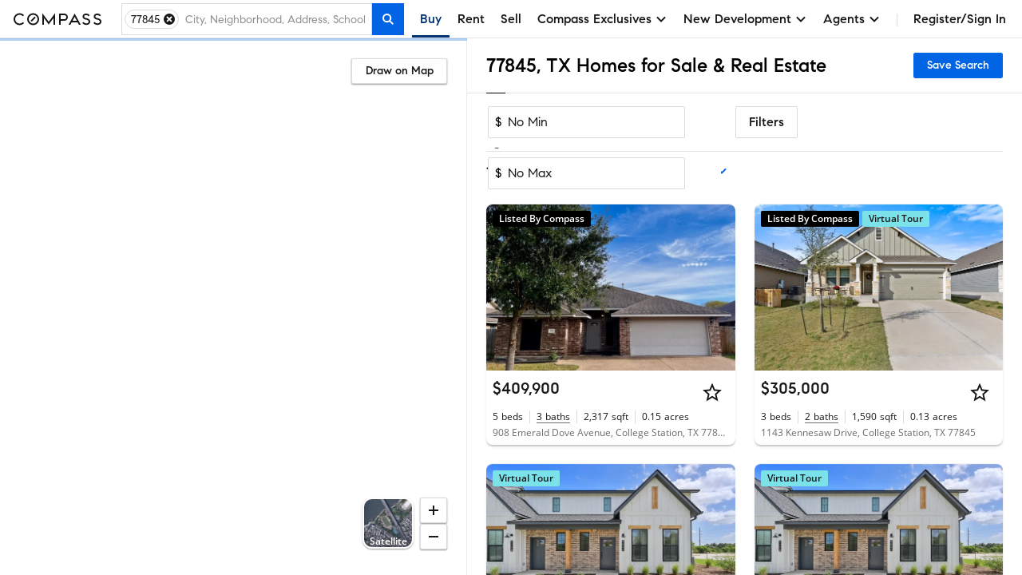

--- FILE ---
content_type: text/html; charset=utf-8
request_url: https://www.google.com/recaptcha/enterprise/anchor?ar=1&k=6Ld-u_UUAAAAAPU09eEm6LksWjxz9ySwgzgA1PAc&co=aHR0cHM6Ly93d3cuY29tcGFzcy5jb206NDQz&hl=en&v=N67nZn4AqZkNcbeMu4prBgzg&size=invisible&anchor-ms=20000&execute-ms=30000&cb=8zhegun4ufpj
body_size: 48620
content:
<!DOCTYPE HTML><html dir="ltr" lang="en"><head><meta http-equiv="Content-Type" content="text/html; charset=UTF-8">
<meta http-equiv="X-UA-Compatible" content="IE=edge">
<title>reCAPTCHA</title>
<style type="text/css">
/* cyrillic-ext */
@font-face {
  font-family: 'Roboto';
  font-style: normal;
  font-weight: 400;
  font-stretch: 100%;
  src: url(//fonts.gstatic.com/s/roboto/v48/KFO7CnqEu92Fr1ME7kSn66aGLdTylUAMa3GUBHMdazTgWw.woff2) format('woff2');
  unicode-range: U+0460-052F, U+1C80-1C8A, U+20B4, U+2DE0-2DFF, U+A640-A69F, U+FE2E-FE2F;
}
/* cyrillic */
@font-face {
  font-family: 'Roboto';
  font-style: normal;
  font-weight: 400;
  font-stretch: 100%;
  src: url(//fonts.gstatic.com/s/roboto/v48/KFO7CnqEu92Fr1ME7kSn66aGLdTylUAMa3iUBHMdazTgWw.woff2) format('woff2');
  unicode-range: U+0301, U+0400-045F, U+0490-0491, U+04B0-04B1, U+2116;
}
/* greek-ext */
@font-face {
  font-family: 'Roboto';
  font-style: normal;
  font-weight: 400;
  font-stretch: 100%;
  src: url(//fonts.gstatic.com/s/roboto/v48/KFO7CnqEu92Fr1ME7kSn66aGLdTylUAMa3CUBHMdazTgWw.woff2) format('woff2');
  unicode-range: U+1F00-1FFF;
}
/* greek */
@font-face {
  font-family: 'Roboto';
  font-style: normal;
  font-weight: 400;
  font-stretch: 100%;
  src: url(//fonts.gstatic.com/s/roboto/v48/KFO7CnqEu92Fr1ME7kSn66aGLdTylUAMa3-UBHMdazTgWw.woff2) format('woff2');
  unicode-range: U+0370-0377, U+037A-037F, U+0384-038A, U+038C, U+038E-03A1, U+03A3-03FF;
}
/* math */
@font-face {
  font-family: 'Roboto';
  font-style: normal;
  font-weight: 400;
  font-stretch: 100%;
  src: url(//fonts.gstatic.com/s/roboto/v48/KFO7CnqEu92Fr1ME7kSn66aGLdTylUAMawCUBHMdazTgWw.woff2) format('woff2');
  unicode-range: U+0302-0303, U+0305, U+0307-0308, U+0310, U+0312, U+0315, U+031A, U+0326-0327, U+032C, U+032F-0330, U+0332-0333, U+0338, U+033A, U+0346, U+034D, U+0391-03A1, U+03A3-03A9, U+03B1-03C9, U+03D1, U+03D5-03D6, U+03F0-03F1, U+03F4-03F5, U+2016-2017, U+2034-2038, U+203C, U+2040, U+2043, U+2047, U+2050, U+2057, U+205F, U+2070-2071, U+2074-208E, U+2090-209C, U+20D0-20DC, U+20E1, U+20E5-20EF, U+2100-2112, U+2114-2115, U+2117-2121, U+2123-214F, U+2190, U+2192, U+2194-21AE, U+21B0-21E5, U+21F1-21F2, U+21F4-2211, U+2213-2214, U+2216-22FF, U+2308-230B, U+2310, U+2319, U+231C-2321, U+2336-237A, U+237C, U+2395, U+239B-23B7, U+23D0, U+23DC-23E1, U+2474-2475, U+25AF, U+25B3, U+25B7, U+25BD, U+25C1, U+25CA, U+25CC, U+25FB, U+266D-266F, U+27C0-27FF, U+2900-2AFF, U+2B0E-2B11, U+2B30-2B4C, U+2BFE, U+3030, U+FF5B, U+FF5D, U+1D400-1D7FF, U+1EE00-1EEFF;
}
/* symbols */
@font-face {
  font-family: 'Roboto';
  font-style: normal;
  font-weight: 400;
  font-stretch: 100%;
  src: url(//fonts.gstatic.com/s/roboto/v48/KFO7CnqEu92Fr1ME7kSn66aGLdTylUAMaxKUBHMdazTgWw.woff2) format('woff2');
  unicode-range: U+0001-000C, U+000E-001F, U+007F-009F, U+20DD-20E0, U+20E2-20E4, U+2150-218F, U+2190, U+2192, U+2194-2199, U+21AF, U+21E6-21F0, U+21F3, U+2218-2219, U+2299, U+22C4-22C6, U+2300-243F, U+2440-244A, U+2460-24FF, U+25A0-27BF, U+2800-28FF, U+2921-2922, U+2981, U+29BF, U+29EB, U+2B00-2BFF, U+4DC0-4DFF, U+FFF9-FFFB, U+10140-1018E, U+10190-1019C, U+101A0, U+101D0-101FD, U+102E0-102FB, U+10E60-10E7E, U+1D2C0-1D2D3, U+1D2E0-1D37F, U+1F000-1F0FF, U+1F100-1F1AD, U+1F1E6-1F1FF, U+1F30D-1F30F, U+1F315, U+1F31C, U+1F31E, U+1F320-1F32C, U+1F336, U+1F378, U+1F37D, U+1F382, U+1F393-1F39F, U+1F3A7-1F3A8, U+1F3AC-1F3AF, U+1F3C2, U+1F3C4-1F3C6, U+1F3CA-1F3CE, U+1F3D4-1F3E0, U+1F3ED, U+1F3F1-1F3F3, U+1F3F5-1F3F7, U+1F408, U+1F415, U+1F41F, U+1F426, U+1F43F, U+1F441-1F442, U+1F444, U+1F446-1F449, U+1F44C-1F44E, U+1F453, U+1F46A, U+1F47D, U+1F4A3, U+1F4B0, U+1F4B3, U+1F4B9, U+1F4BB, U+1F4BF, U+1F4C8-1F4CB, U+1F4D6, U+1F4DA, U+1F4DF, U+1F4E3-1F4E6, U+1F4EA-1F4ED, U+1F4F7, U+1F4F9-1F4FB, U+1F4FD-1F4FE, U+1F503, U+1F507-1F50B, U+1F50D, U+1F512-1F513, U+1F53E-1F54A, U+1F54F-1F5FA, U+1F610, U+1F650-1F67F, U+1F687, U+1F68D, U+1F691, U+1F694, U+1F698, U+1F6AD, U+1F6B2, U+1F6B9-1F6BA, U+1F6BC, U+1F6C6-1F6CF, U+1F6D3-1F6D7, U+1F6E0-1F6EA, U+1F6F0-1F6F3, U+1F6F7-1F6FC, U+1F700-1F7FF, U+1F800-1F80B, U+1F810-1F847, U+1F850-1F859, U+1F860-1F887, U+1F890-1F8AD, U+1F8B0-1F8BB, U+1F8C0-1F8C1, U+1F900-1F90B, U+1F93B, U+1F946, U+1F984, U+1F996, U+1F9E9, U+1FA00-1FA6F, U+1FA70-1FA7C, U+1FA80-1FA89, U+1FA8F-1FAC6, U+1FACE-1FADC, U+1FADF-1FAE9, U+1FAF0-1FAF8, U+1FB00-1FBFF;
}
/* vietnamese */
@font-face {
  font-family: 'Roboto';
  font-style: normal;
  font-weight: 400;
  font-stretch: 100%;
  src: url(//fonts.gstatic.com/s/roboto/v48/KFO7CnqEu92Fr1ME7kSn66aGLdTylUAMa3OUBHMdazTgWw.woff2) format('woff2');
  unicode-range: U+0102-0103, U+0110-0111, U+0128-0129, U+0168-0169, U+01A0-01A1, U+01AF-01B0, U+0300-0301, U+0303-0304, U+0308-0309, U+0323, U+0329, U+1EA0-1EF9, U+20AB;
}
/* latin-ext */
@font-face {
  font-family: 'Roboto';
  font-style: normal;
  font-weight: 400;
  font-stretch: 100%;
  src: url(//fonts.gstatic.com/s/roboto/v48/KFO7CnqEu92Fr1ME7kSn66aGLdTylUAMa3KUBHMdazTgWw.woff2) format('woff2');
  unicode-range: U+0100-02BA, U+02BD-02C5, U+02C7-02CC, U+02CE-02D7, U+02DD-02FF, U+0304, U+0308, U+0329, U+1D00-1DBF, U+1E00-1E9F, U+1EF2-1EFF, U+2020, U+20A0-20AB, U+20AD-20C0, U+2113, U+2C60-2C7F, U+A720-A7FF;
}
/* latin */
@font-face {
  font-family: 'Roboto';
  font-style: normal;
  font-weight: 400;
  font-stretch: 100%;
  src: url(//fonts.gstatic.com/s/roboto/v48/KFO7CnqEu92Fr1ME7kSn66aGLdTylUAMa3yUBHMdazQ.woff2) format('woff2');
  unicode-range: U+0000-00FF, U+0131, U+0152-0153, U+02BB-02BC, U+02C6, U+02DA, U+02DC, U+0304, U+0308, U+0329, U+2000-206F, U+20AC, U+2122, U+2191, U+2193, U+2212, U+2215, U+FEFF, U+FFFD;
}
/* cyrillic-ext */
@font-face {
  font-family: 'Roboto';
  font-style: normal;
  font-weight: 500;
  font-stretch: 100%;
  src: url(//fonts.gstatic.com/s/roboto/v48/KFO7CnqEu92Fr1ME7kSn66aGLdTylUAMa3GUBHMdazTgWw.woff2) format('woff2');
  unicode-range: U+0460-052F, U+1C80-1C8A, U+20B4, U+2DE0-2DFF, U+A640-A69F, U+FE2E-FE2F;
}
/* cyrillic */
@font-face {
  font-family: 'Roboto';
  font-style: normal;
  font-weight: 500;
  font-stretch: 100%;
  src: url(//fonts.gstatic.com/s/roboto/v48/KFO7CnqEu92Fr1ME7kSn66aGLdTylUAMa3iUBHMdazTgWw.woff2) format('woff2');
  unicode-range: U+0301, U+0400-045F, U+0490-0491, U+04B0-04B1, U+2116;
}
/* greek-ext */
@font-face {
  font-family: 'Roboto';
  font-style: normal;
  font-weight: 500;
  font-stretch: 100%;
  src: url(//fonts.gstatic.com/s/roboto/v48/KFO7CnqEu92Fr1ME7kSn66aGLdTylUAMa3CUBHMdazTgWw.woff2) format('woff2');
  unicode-range: U+1F00-1FFF;
}
/* greek */
@font-face {
  font-family: 'Roboto';
  font-style: normal;
  font-weight: 500;
  font-stretch: 100%;
  src: url(//fonts.gstatic.com/s/roboto/v48/KFO7CnqEu92Fr1ME7kSn66aGLdTylUAMa3-UBHMdazTgWw.woff2) format('woff2');
  unicode-range: U+0370-0377, U+037A-037F, U+0384-038A, U+038C, U+038E-03A1, U+03A3-03FF;
}
/* math */
@font-face {
  font-family: 'Roboto';
  font-style: normal;
  font-weight: 500;
  font-stretch: 100%;
  src: url(//fonts.gstatic.com/s/roboto/v48/KFO7CnqEu92Fr1ME7kSn66aGLdTylUAMawCUBHMdazTgWw.woff2) format('woff2');
  unicode-range: U+0302-0303, U+0305, U+0307-0308, U+0310, U+0312, U+0315, U+031A, U+0326-0327, U+032C, U+032F-0330, U+0332-0333, U+0338, U+033A, U+0346, U+034D, U+0391-03A1, U+03A3-03A9, U+03B1-03C9, U+03D1, U+03D5-03D6, U+03F0-03F1, U+03F4-03F5, U+2016-2017, U+2034-2038, U+203C, U+2040, U+2043, U+2047, U+2050, U+2057, U+205F, U+2070-2071, U+2074-208E, U+2090-209C, U+20D0-20DC, U+20E1, U+20E5-20EF, U+2100-2112, U+2114-2115, U+2117-2121, U+2123-214F, U+2190, U+2192, U+2194-21AE, U+21B0-21E5, U+21F1-21F2, U+21F4-2211, U+2213-2214, U+2216-22FF, U+2308-230B, U+2310, U+2319, U+231C-2321, U+2336-237A, U+237C, U+2395, U+239B-23B7, U+23D0, U+23DC-23E1, U+2474-2475, U+25AF, U+25B3, U+25B7, U+25BD, U+25C1, U+25CA, U+25CC, U+25FB, U+266D-266F, U+27C0-27FF, U+2900-2AFF, U+2B0E-2B11, U+2B30-2B4C, U+2BFE, U+3030, U+FF5B, U+FF5D, U+1D400-1D7FF, U+1EE00-1EEFF;
}
/* symbols */
@font-face {
  font-family: 'Roboto';
  font-style: normal;
  font-weight: 500;
  font-stretch: 100%;
  src: url(//fonts.gstatic.com/s/roboto/v48/KFO7CnqEu92Fr1ME7kSn66aGLdTylUAMaxKUBHMdazTgWw.woff2) format('woff2');
  unicode-range: U+0001-000C, U+000E-001F, U+007F-009F, U+20DD-20E0, U+20E2-20E4, U+2150-218F, U+2190, U+2192, U+2194-2199, U+21AF, U+21E6-21F0, U+21F3, U+2218-2219, U+2299, U+22C4-22C6, U+2300-243F, U+2440-244A, U+2460-24FF, U+25A0-27BF, U+2800-28FF, U+2921-2922, U+2981, U+29BF, U+29EB, U+2B00-2BFF, U+4DC0-4DFF, U+FFF9-FFFB, U+10140-1018E, U+10190-1019C, U+101A0, U+101D0-101FD, U+102E0-102FB, U+10E60-10E7E, U+1D2C0-1D2D3, U+1D2E0-1D37F, U+1F000-1F0FF, U+1F100-1F1AD, U+1F1E6-1F1FF, U+1F30D-1F30F, U+1F315, U+1F31C, U+1F31E, U+1F320-1F32C, U+1F336, U+1F378, U+1F37D, U+1F382, U+1F393-1F39F, U+1F3A7-1F3A8, U+1F3AC-1F3AF, U+1F3C2, U+1F3C4-1F3C6, U+1F3CA-1F3CE, U+1F3D4-1F3E0, U+1F3ED, U+1F3F1-1F3F3, U+1F3F5-1F3F7, U+1F408, U+1F415, U+1F41F, U+1F426, U+1F43F, U+1F441-1F442, U+1F444, U+1F446-1F449, U+1F44C-1F44E, U+1F453, U+1F46A, U+1F47D, U+1F4A3, U+1F4B0, U+1F4B3, U+1F4B9, U+1F4BB, U+1F4BF, U+1F4C8-1F4CB, U+1F4D6, U+1F4DA, U+1F4DF, U+1F4E3-1F4E6, U+1F4EA-1F4ED, U+1F4F7, U+1F4F9-1F4FB, U+1F4FD-1F4FE, U+1F503, U+1F507-1F50B, U+1F50D, U+1F512-1F513, U+1F53E-1F54A, U+1F54F-1F5FA, U+1F610, U+1F650-1F67F, U+1F687, U+1F68D, U+1F691, U+1F694, U+1F698, U+1F6AD, U+1F6B2, U+1F6B9-1F6BA, U+1F6BC, U+1F6C6-1F6CF, U+1F6D3-1F6D7, U+1F6E0-1F6EA, U+1F6F0-1F6F3, U+1F6F7-1F6FC, U+1F700-1F7FF, U+1F800-1F80B, U+1F810-1F847, U+1F850-1F859, U+1F860-1F887, U+1F890-1F8AD, U+1F8B0-1F8BB, U+1F8C0-1F8C1, U+1F900-1F90B, U+1F93B, U+1F946, U+1F984, U+1F996, U+1F9E9, U+1FA00-1FA6F, U+1FA70-1FA7C, U+1FA80-1FA89, U+1FA8F-1FAC6, U+1FACE-1FADC, U+1FADF-1FAE9, U+1FAF0-1FAF8, U+1FB00-1FBFF;
}
/* vietnamese */
@font-face {
  font-family: 'Roboto';
  font-style: normal;
  font-weight: 500;
  font-stretch: 100%;
  src: url(//fonts.gstatic.com/s/roboto/v48/KFO7CnqEu92Fr1ME7kSn66aGLdTylUAMa3OUBHMdazTgWw.woff2) format('woff2');
  unicode-range: U+0102-0103, U+0110-0111, U+0128-0129, U+0168-0169, U+01A0-01A1, U+01AF-01B0, U+0300-0301, U+0303-0304, U+0308-0309, U+0323, U+0329, U+1EA0-1EF9, U+20AB;
}
/* latin-ext */
@font-face {
  font-family: 'Roboto';
  font-style: normal;
  font-weight: 500;
  font-stretch: 100%;
  src: url(//fonts.gstatic.com/s/roboto/v48/KFO7CnqEu92Fr1ME7kSn66aGLdTylUAMa3KUBHMdazTgWw.woff2) format('woff2');
  unicode-range: U+0100-02BA, U+02BD-02C5, U+02C7-02CC, U+02CE-02D7, U+02DD-02FF, U+0304, U+0308, U+0329, U+1D00-1DBF, U+1E00-1E9F, U+1EF2-1EFF, U+2020, U+20A0-20AB, U+20AD-20C0, U+2113, U+2C60-2C7F, U+A720-A7FF;
}
/* latin */
@font-face {
  font-family: 'Roboto';
  font-style: normal;
  font-weight: 500;
  font-stretch: 100%;
  src: url(//fonts.gstatic.com/s/roboto/v48/KFO7CnqEu92Fr1ME7kSn66aGLdTylUAMa3yUBHMdazQ.woff2) format('woff2');
  unicode-range: U+0000-00FF, U+0131, U+0152-0153, U+02BB-02BC, U+02C6, U+02DA, U+02DC, U+0304, U+0308, U+0329, U+2000-206F, U+20AC, U+2122, U+2191, U+2193, U+2212, U+2215, U+FEFF, U+FFFD;
}
/* cyrillic-ext */
@font-face {
  font-family: 'Roboto';
  font-style: normal;
  font-weight: 900;
  font-stretch: 100%;
  src: url(//fonts.gstatic.com/s/roboto/v48/KFO7CnqEu92Fr1ME7kSn66aGLdTylUAMa3GUBHMdazTgWw.woff2) format('woff2');
  unicode-range: U+0460-052F, U+1C80-1C8A, U+20B4, U+2DE0-2DFF, U+A640-A69F, U+FE2E-FE2F;
}
/* cyrillic */
@font-face {
  font-family: 'Roboto';
  font-style: normal;
  font-weight: 900;
  font-stretch: 100%;
  src: url(//fonts.gstatic.com/s/roboto/v48/KFO7CnqEu92Fr1ME7kSn66aGLdTylUAMa3iUBHMdazTgWw.woff2) format('woff2');
  unicode-range: U+0301, U+0400-045F, U+0490-0491, U+04B0-04B1, U+2116;
}
/* greek-ext */
@font-face {
  font-family: 'Roboto';
  font-style: normal;
  font-weight: 900;
  font-stretch: 100%;
  src: url(//fonts.gstatic.com/s/roboto/v48/KFO7CnqEu92Fr1ME7kSn66aGLdTylUAMa3CUBHMdazTgWw.woff2) format('woff2');
  unicode-range: U+1F00-1FFF;
}
/* greek */
@font-face {
  font-family: 'Roboto';
  font-style: normal;
  font-weight: 900;
  font-stretch: 100%;
  src: url(//fonts.gstatic.com/s/roboto/v48/KFO7CnqEu92Fr1ME7kSn66aGLdTylUAMa3-UBHMdazTgWw.woff2) format('woff2');
  unicode-range: U+0370-0377, U+037A-037F, U+0384-038A, U+038C, U+038E-03A1, U+03A3-03FF;
}
/* math */
@font-face {
  font-family: 'Roboto';
  font-style: normal;
  font-weight: 900;
  font-stretch: 100%;
  src: url(//fonts.gstatic.com/s/roboto/v48/KFO7CnqEu92Fr1ME7kSn66aGLdTylUAMawCUBHMdazTgWw.woff2) format('woff2');
  unicode-range: U+0302-0303, U+0305, U+0307-0308, U+0310, U+0312, U+0315, U+031A, U+0326-0327, U+032C, U+032F-0330, U+0332-0333, U+0338, U+033A, U+0346, U+034D, U+0391-03A1, U+03A3-03A9, U+03B1-03C9, U+03D1, U+03D5-03D6, U+03F0-03F1, U+03F4-03F5, U+2016-2017, U+2034-2038, U+203C, U+2040, U+2043, U+2047, U+2050, U+2057, U+205F, U+2070-2071, U+2074-208E, U+2090-209C, U+20D0-20DC, U+20E1, U+20E5-20EF, U+2100-2112, U+2114-2115, U+2117-2121, U+2123-214F, U+2190, U+2192, U+2194-21AE, U+21B0-21E5, U+21F1-21F2, U+21F4-2211, U+2213-2214, U+2216-22FF, U+2308-230B, U+2310, U+2319, U+231C-2321, U+2336-237A, U+237C, U+2395, U+239B-23B7, U+23D0, U+23DC-23E1, U+2474-2475, U+25AF, U+25B3, U+25B7, U+25BD, U+25C1, U+25CA, U+25CC, U+25FB, U+266D-266F, U+27C0-27FF, U+2900-2AFF, U+2B0E-2B11, U+2B30-2B4C, U+2BFE, U+3030, U+FF5B, U+FF5D, U+1D400-1D7FF, U+1EE00-1EEFF;
}
/* symbols */
@font-face {
  font-family: 'Roboto';
  font-style: normal;
  font-weight: 900;
  font-stretch: 100%;
  src: url(//fonts.gstatic.com/s/roboto/v48/KFO7CnqEu92Fr1ME7kSn66aGLdTylUAMaxKUBHMdazTgWw.woff2) format('woff2');
  unicode-range: U+0001-000C, U+000E-001F, U+007F-009F, U+20DD-20E0, U+20E2-20E4, U+2150-218F, U+2190, U+2192, U+2194-2199, U+21AF, U+21E6-21F0, U+21F3, U+2218-2219, U+2299, U+22C4-22C6, U+2300-243F, U+2440-244A, U+2460-24FF, U+25A0-27BF, U+2800-28FF, U+2921-2922, U+2981, U+29BF, U+29EB, U+2B00-2BFF, U+4DC0-4DFF, U+FFF9-FFFB, U+10140-1018E, U+10190-1019C, U+101A0, U+101D0-101FD, U+102E0-102FB, U+10E60-10E7E, U+1D2C0-1D2D3, U+1D2E0-1D37F, U+1F000-1F0FF, U+1F100-1F1AD, U+1F1E6-1F1FF, U+1F30D-1F30F, U+1F315, U+1F31C, U+1F31E, U+1F320-1F32C, U+1F336, U+1F378, U+1F37D, U+1F382, U+1F393-1F39F, U+1F3A7-1F3A8, U+1F3AC-1F3AF, U+1F3C2, U+1F3C4-1F3C6, U+1F3CA-1F3CE, U+1F3D4-1F3E0, U+1F3ED, U+1F3F1-1F3F3, U+1F3F5-1F3F7, U+1F408, U+1F415, U+1F41F, U+1F426, U+1F43F, U+1F441-1F442, U+1F444, U+1F446-1F449, U+1F44C-1F44E, U+1F453, U+1F46A, U+1F47D, U+1F4A3, U+1F4B0, U+1F4B3, U+1F4B9, U+1F4BB, U+1F4BF, U+1F4C8-1F4CB, U+1F4D6, U+1F4DA, U+1F4DF, U+1F4E3-1F4E6, U+1F4EA-1F4ED, U+1F4F7, U+1F4F9-1F4FB, U+1F4FD-1F4FE, U+1F503, U+1F507-1F50B, U+1F50D, U+1F512-1F513, U+1F53E-1F54A, U+1F54F-1F5FA, U+1F610, U+1F650-1F67F, U+1F687, U+1F68D, U+1F691, U+1F694, U+1F698, U+1F6AD, U+1F6B2, U+1F6B9-1F6BA, U+1F6BC, U+1F6C6-1F6CF, U+1F6D3-1F6D7, U+1F6E0-1F6EA, U+1F6F0-1F6F3, U+1F6F7-1F6FC, U+1F700-1F7FF, U+1F800-1F80B, U+1F810-1F847, U+1F850-1F859, U+1F860-1F887, U+1F890-1F8AD, U+1F8B0-1F8BB, U+1F8C0-1F8C1, U+1F900-1F90B, U+1F93B, U+1F946, U+1F984, U+1F996, U+1F9E9, U+1FA00-1FA6F, U+1FA70-1FA7C, U+1FA80-1FA89, U+1FA8F-1FAC6, U+1FACE-1FADC, U+1FADF-1FAE9, U+1FAF0-1FAF8, U+1FB00-1FBFF;
}
/* vietnamese */
@font-face {
  font-family: 'Roboto';
  font-style: normal;
  font-weight: 900;
  font-stretch: 100%;
  src: url(//fonts.gstatic.com/s/roboto/v48/KFO7CnqEu92Fr1ME7kSn66aGLdTylUAMa3OUBHMdazTgWw.woff2) format('woff2');
  unicode-range: U+0102-0103, U+0110-0111, U+0128-0129, U+0168-0169, U+01A0-01A1, U+01AF-01B0, U+0300-0301, U+0303-0304, U+0308-0309, U+0323, U+0329, U+1EA0-1EF9, U+20AB;
}
/* latin-ext */
@font-face {
  font-family: 'Roboto';
  font-style: normal;
  font-weight: 900;
  font-stretch: 100%;
  src: url(//fonts.gstatic.com/s/roboto/v48/KFO7CnqEu92Fr1ME7kSn66aGLdTylUAMa3KUBHMdazTgWw.woff2) format('woff2');
  unicode-range: U+0100-02BA, U+02BD-02C5, U+02C7-02CC, U+02CE-02D7, U+02DD-02FF, U+0304, U+0308, U+0329, U+1D00-1DBF, U+1E00-1E9F, U+1EF2-1EFF, U+2020, U+20A0-20AB, U+20AD-20C0, U+2113, U+2C60-2C7F, U+A720-A7FF;
}
/* latin */
@font-face {
  font-family: 'Roboto';
  font-style: normal;
  font-weight: 900;
  font-stretch: 100%;
  src: url(//fonts.gstatic.com/s/roboto/v48/KFO7CnqEu92Fr1ME7kSn66aGLdTylUAMa3yUBHMdazQ.woff2) format('woff2');
  unicode-range: U+0000-00FF, U+0131, U+0152-0153, U+02BB-02BC, U+02C6, U+02DA, U+02DC, U+0304, U+0308, U+0329, U+2000-206F, U+20AC, U+2122, U+2191, U+2193, U+2212, U+2215, U+FEFF, U+FFFD;
}

</style>
<link rel="stylesheet" type="text/css" href="https://www.gstatic.com/recaptcha/releases/N67nZn4AqZkNcbeMu4prBgzg/styles__ltr.css">
<script nonce="7Rwsp8fVg1oU4gU8WJCVbg" type="text/javascript">window['__recaptcha_api'] = 'https://www.google.com/recaptcha/enterprise/';</script>
<script type="text/javascript" src="https://www.gstatic.com/recaptcha/releases/N67nZn4AqZkNcbeMu4prBgzg/recaptcha__en.js" nonce="7Rwsp8fVg1oU4gU8WJCVbg">
      
    </script></head>
<body><div id="rc-anchor-alert" class="rc-anchor-alert"></div>
<input type="hidden" id="recaptcha-token" value="[base64]">
<script type="text/javascript" nonce="7Rwsp8fVg1oU4gU8WJCVbg">
      recaptcha.anchor.Main.init("[\x22ainput\x22,[\x22bgdata\x22,\x22\x22,\[base64]/[base64]/MjU1Ong/[base64]/[base64]/[base64]/[base64]/[base64]/[base64]/[base64]/[base64]/[base64]/[base64]/[base64]/[base64]/[base64]/[base64]/[base64]\\u003d\x22,\[base64]\x22,\x22FMKnYw7DmMKlK13CtcKtJMOBP2bDvsKHw7RSBcKXw4pSwprDoFddw77Ct1vDmF/Ck8KOw6PClCZECsOCw44BdQXCh8KVCXQ1w4cqG8OPcz18QsOywrl1VMKJw7vDnl/Cn8Kwwpwkw4BoPcOQw4YibH0edwFRw7o8YwfDrG4bw5jDtcKZSGwcVsKtCcKbBBZbwqfCp0x1aS1xEcKrwp3DrB4TwpZnw7RHIFTDhm3CicKHPsKqwprDg8OXwqbDm8ObOCPCpMKpQz7CucOxwqdJwrDDjsKzwrp+UsOjwrl0wqkkwovDkmEpw6B4XsOhwqYbIsOPw4/[base64]/CkhMywrpYw6xhKsOTwr3Cg8O7worCocKsV1MYwrPCsMKcbTnDqsOxw5EDw57DtsKEw4FqcFfDmMKCBxHCqMKowppkeSlRw6NGDsOpw4DCmcO2K0Q8wqs1ZsO3wrBjGShKw6h5Z0LDhsK5ayjDonMkTsOVwqrCpsOAw5PDuMO3w5xiw4nDgcKIwpJSw5/DmMOtwp7CtcOXWAg3w7fCjsOhw4XDtggPND9uw4/DjcOnCm/DpEXDvsOoRXXCmcODbMKQwrXDp8Ofw7LCnMKJwo1Dw7c9wqdvw7jDpl3Cr0TDsnrDu8K9w4PDhxVRwrZNTMK9OsKcPcOOwoPCl8KfZ8KgwqFTNW50G8KtL8OCw5Y/wqZPdsKRwqALVQFCw55JcsK0wrkSw4vDtU9qcgPDtcOJwq/Co8OyORrCmsOmwrIlwqErw55eJ8O2TkNCKsOkQcKwC8OnFwrCvkk/w5PDkX4Pw5BjwoUEw6DCtHs2LcO3wqPDjkg0w6HCuFzCncKEFm3Dl8OdHVhxTnMRDMKpwoPDtXPCq8OCw43DskfDl8OyRAvDsxBCwqtLw65lwr3CusKMwogAMMKVSTPCnC/CqhzCogDDiW0Pw5/DmcKHOjIew6IHfMO9wr8QY8O5f2ZnQMOJF8OFSMOBwo7CnGzCmXwuB8OMKwjCqsKjwrLDv2VZwqR9HsOzF8Ofw7HDvA5sw4HDgVpGw6DCjsKGwrDDrcOEwpnCnVzDrjhHw5/CriXCo8KANWwBw5nDl8KvPnbChMKXw4UWBn7DvnTCncK/wrLCmzMLwrPCuhTCjsOxw54pwo4Hw7/DoBMeFsKAw5zDj2gDP8OfZcKgJw7DisKmYizCgcKWw60rwokzFwHCisOqwoc/R8OYwoo/a8O0S8OwPMOVMzZSw7QxwoFKw5PDiXvDuTfCrMOfwpvCi8K/KsKHw4/CqAnDmcOMX8OHXHQPCywgEMKBwo3CiCgZw7HCuGjDtyLCqj5cwobDh8Kdw69EHFl+w6XCvGTDuMOWDlM2w4ZqQ8Kjw5UewpZxw6DDhEHDtkR3w5o9wrISw5fDicOmwofDh8Ksw4ELFcORw4vCtS7DuMO/YUfDpHzCkMObMyvCv8KCVF/CrMO9wq8HCHU6w7HDg2AZeMOBcsKFwqTCkTPCs8KIB8OSwq3DtSFCLTXCtD7DoMKrwpl4woTCkMOqw6zCoBDDsMK6w7bCjw4BwqnCsiDDjMKKCBcIJhjDusOMVAzDnMKrwp0Kw6fCnl46w5oiw6zCqUvCo8Kiw5TCmsO9KMO9LcOVBsO3I8Kiw6F2ZsO/w57DqzM7XcOtaMKcfcO7AcO7NTPCjMKAwpMPcj3CiQbDu8OBw73CpShJwp5ow5jDvCTCqlBjwpHDvMK+w7rDhHNpwqtvScK8LsOewq5tZMKkBG05w7nCqi7DsMKgwqoUI8KaEysawqU4wrclKRfDkg8Yw7kXw4RTw6fClzfCqltIw4jDiTESPkLCv112wobCrWTDg2/DgMKFSHIzw5DChT3DiBPDvsKpw4HCusKuw4JbwrFkNxfDgVpLw5bCjMK2FMKlwo/ChcKlwpJTI8KdQMO5wrNqwp54dx0qUhHDm8OHw4/DpizDljnDr3TCijEkVn1HWj/DrMO4WFp8wrbCkMO5wpkmPMOlwrcKQADDvxokw5fCvMKSw6XDqg5ceD/DlS5Zw7MzaMOnwp/Cr3bDmMOOw6xYwqJJw5k0w5k6wpnCocOOw5XCvsKfHsO7wpESw4LCgn9dasO9JcOSw5nDqsKSw5rDlMKXWcOEw5LDvnFfw6NqwpROWCzDsF/DqRhjZWw1w5RGGcOmMMKuw5VHDcKSAsOsah4jw4nCrMKAw6rDuGfDog3DtndAw7J+wr1Jw6TCrS15wpHCuhAqQ8K1woJtwonCjcK+w50Uwq47IcKwfG3Dm0h5H8KeMBsFwozDpcOHWcOcLV4Tw69+RMK6L8Ocw4xUw6PCpMO6DTcSw4c9wrjCviDCtcOhUsO/[base64]/DrsKcw4bCmgInw4cKS8KcAUHCuRXDhEQpwpECHlckKMKJwpFkIFsycFbCli/CusK2N8ONZEjCvB4Yw7V8w4bCtmNtw4Y+SRfCocKYwoVLw5fCisOMWHIGwqbDosKgw7B2FcOUw592w6XDjMOvwp0dw5x5w7zCisO9YinDtDLCj8K4f3tYwrdZCEHDlsKMAcKMw6VCw49iw4/Dn8K5w5ViwpTCicOpw4HCtGd0ZwrChcK5wpXDpGZxw7BPwpXCr0Zkwr/Ct3zDtMKZw4VZw6vDmMOFwpE1L8OqL8O1wqrDpsKbwpZHflYPw7xzw47CgyLCgh4KQDQREWnCkcKNWcKVwotiKcOnXsKAHBBOJsOKDAtcw4F5w5UBRsKSVcOmw7vCjVDClTYuNcKTwpjDjB0iesKLAsOwRHI7w7bChcO+H0XDpcKlwp8jQzPDp8OvwqYPAsO/MTHDpEArwqFzwpPDlcOLXMOtwqTCu8KBwqDCoFAow4zCnsKaPBrDp8KUw7VSJ8KhFh1aCMKQXMOfw67DnkYPZcOsQMO2w6/CmjrDhMOwV8OVBCHClcK4BsK5w6wZUAA8asOMMcOywqXCscKlw640fcKOecOcw5Zqw6DDicODKE3DjyBmwolsOlpaw4jDrQjCksOhYA1owqoMNk/DnMOswozDmsO1wrbCu8KowrTDvwYWwrnCh3vDocO1woFcTlLDrcOiwp7DuMO4wrRkw5TDmw41DW3DhjPCjGgMVHvDiioJwqDCtSwtDcOAGnxPJ8K4wofDkMKdw4HDjEc3bMKBCcK4EcOxw7EMF8K6LsK6wqLDlWLCj8O8wolCwr/ChQUFLljDkMOUwotUInotw7gkw6xhbsKWw4XCk0YXw7tcEgTDsMK8w5xEw4XCmMK/esKnSQZLNwNcUMOMwp3Cp8KpRjhIwr4DwpTDhMOsw4kLw5DDly1kw6nCmCPCn2XDqMK6w7Y0wrTCv8O5wp0+w6rDkMOBw7rDucO1XsO7NHzDikkow5/[base64]/w6/DkMKmwqwBHHDDg0IRVVYVw5Bvw5tXwqvDrgrDgWtGCxbDv8OvaXvCtCrDpcK+GCDClcK/w4fDusKWOHctAGQ2fcKew4wUWQbCmiUOw4LDuEcLw5AFwrrDv8O8AMO5w5LDhcOxA3TCt8OKKcKewrdKwo/DgMOON0vDmUUyw6jDk2whVcKlR2lhw4/DkcOYw4/DjsKkKG/CoBsHFsO7X8KSSMKFw4pMG27Dm8OOw7nCusK4wrbClcKTw7AgEsK6wq/[base64]/[base64]/w6/CuMKkBSdRw7xNw4/[base64]/DtMK9fMO/[base64]/D17Cs8Kpwo4BG8KCJHgoX8OtbMOkVUTCoTPDosOtwqXCnsOqCMOgw53DkMKWw5jDsXQbw4Qlw4MWA1A3QQVewqDDiH/[base64]/wo7CkBBDWMKHIcOsBsKBwp4fworDiA5Rwq0EwqBpwrBtOm5wwo5RWkgfR8KrH8OZYWAXw5fCt8OvwrTDhk0JdsKXATzChMOBTsKqQmXCsMO4wp8RO8KfF8Ktw792fsOQf8KAw4sbw7l+wpvDscOIwp/CsTfDm8Klw71TJ8KrEMKfY8K1Y1vDm8O8YDdWeE0AwpJXwpHDl8OUwrwww7jCgiA0w7zClcOOwqjDqsKBwqfCp8O+YsKbOsOqFHgETsO3DcK2NsKfw7opwpVdQhcqcMKCwowwcsK3w7/DscOOw6AcPzXCocOuDcOvw7/DlEzDsg8lwrcRwpF1wrQXE8O5TMKUw75hRHHDmWjCpnTCvsOdVDk8dD8bwqrDsGZlf8KTwoMHwogzwpnCjUnDh8OicMKfbcK9eMKDwoMuw5sfWk5FKn5Lw4JKw4A6wqAhRAbCksKYdcOcw4VvwoTCl8K6w4/ChWNNwrrCosK+JcKIwrbCrcK3KX7ClVjCqMK7wpDDr8Keb8O4QgTCqcO7wpPCghHCm8OuO0rCv8KIUUg5w6spw4jDh3XDknPDkcKpw48nB0PDugvDssK/[base64]/DkhLDtFXDn8KCfE/CmlnCvcKHYMKmwpzDssKGw6F4w5DDuWAKQkbCusKJw73DrjnDicOtwpYeKsOrOMOuScK1w6Rnw5zDgGDDt0bCtUrDsgTCgTfDocO4wohrwqLDjsOnw75Bw6l6w6EQw4Upw7XDs8OUUDbDhS7ChQ3CgMOUcsOEQsKYOsOnacOFG8KfNBtOQQ/CncKTKMOfwqhQFRIzG8OowqZCEMO4O8OdTcKwwpTDicKqwqggfcOSLCTCtSfDgUXCrCTChGtFwpMidnZEfMOgwqDCrVvDuC5Nw6vCpF7CvMOCbcKew6lVwqXDosOPwpo5wrfCp8Omw5JQwopZwonDkcOYw4rCkyHDkhvChMO4aD3Ck8KNOcOlwq/[base64]/DkHnDm3wNATnDvMOFwrBhw7p2wrnCm0/Ds8OFb8OIwrwEMsOjJMKAwq7DvHMfEcOHa2zCtBDDthsbU8O3wrLDs2UnKMKewrpVJ8OdWknCg8KAIcKxRcOkFQbCs8O3CsOpInwKflPDvMKSPcKywoB2A0RDw6clYMKHw4/DqsK5NsKiwqR3ck3DsGrDglVfCsKMNcKXw6nDoSXCrMKkIMOYGlvCosOdG202fRjCohbCksOiw4HCtDTDk0pKw7pMUyB/JEBgVsKfwo/DskzClH/Dj8KFw4wuw54swpYcf8O4X8Ksw4c8MBFNP3XDvnpGPcO+w5YFwrrCvsOmUcOOwp/CssOnwrbCv8OwC8KswqxrcsOJwrXCpcO3w6HDmcOmw64IDsKAd8OvwpTDi8KVwoh4wpzDgsOWTj8KJjNfw4Z/[base64]/NMOXw4dpw61+w7kFwpzChmFsKDVMLDJ6H2LCnsOjWB4HLU/DkjTDlhrCnsOKNV1CGEotecK3w4XDmER5Kx8uw6bDo8O5IMOdw74ES8O1AQUgfQzDv8KCMCfDliJdd8O7w7/Ct8KpTcKZH8OFHg/DhsOZwoPDshPDm0hCSMKrwoLDo8OxwqYawpo6w7jDnX/[base64]/ChsKRfMOdUsOoEjBmJghcDzVMwq/CuXHCilsjJQnDsMKIF3rDmMOYTGjCjAENDMKlFA7ClsKFwpXCrEk/[base64]/DkMOJA2luAsKDWlLCg8Kow5zDjTc2wqXCqsOkZQ4OwqtBPMKSYMKdbBjCscKhwooZPHzDgcOPE8K+w5g9wp/DgwzCtRvDkC5Rw7pAwp/[base64]/CpsKbJsOOBALDicKbKyNmZW7CmXk8w7IgwrnDhMKATsKgaMKpwr1mwr0JLlBROibCpcOlw5/DgsKvRARnWsOOFgonw6tXI15RHsOTQsOFLC7CkzzCtyxlwrbCmGzDihrCll14w5sPZDAaLcK8XMKqPh5ZIwlwHcO/w6vDphbDlsOvw6jDu3PCpcKWwqoqJ1rCk8K9FsKJV2lXw7lNwo/[base64]/DqiEkFUHClsOUZcKJw4/CisOHwoEIEn/DvMOQw63CvMKKQMKQJ3LCjnVtw4Fiw4HCicKKwqTCi8KJWsOmw41wwqc+wrnCoMOaOmBEbk5xwoNYwr0Fwp/Ch8KDw5jDjhrDk1/[base64]/DsOpw5zCtsKyAWhEwrNzCBvChjTDv8OOw7oVwqB4w7/Dp0DCtMOgw4vDpMOffytcw7DDv0LDosOzXwjCnsONIMKcw5jCsH7Cs8KGK8ObIDzDvWhVw7DDg8KPcMKPwq/CksKrwoTDlwsJwp3Ckns/w6ZYwqFpw5fCu8OpBDnDtGhuHC0jamRHDcOCw6IfQsOPwqlBwrLDuMOcB8KLwpstNHxYwrtxASwXw409NcORXzY9wqTDmMKMwrUyCcOHa8Ohw5/CtsKCwq4hwq/DicK5CcOiwqTDpGDCkCQPLMOtMh7Cjk3CqlxkZlvCv8OVwok4w4NeSMOlFibCoMOuw4/DhcOHQl/DicOUwqlFwpxcBVhmN8OdeEhNwpfCo8OzbDgrAlQFBcOETsO2Qy3CslgAV8KeYcOmYHUBw7nCu8KxX8OYwoRrbF/DqUFSeGLDiMOEw6XDrQnCnFrDjlHCmcKuMDFtDcKKVy8ywrZGwozDosOoJcOFacKtYA4NwrDCgU9VJsK+woXDgcOaAsKUwo3DgcOfGi4YfcOjQcOswpfCgSnDlsK/TzLCl8OkenrDnsOncm0rwop5w7gTwr7CogjCqsOcw4JvYMOrTcKOFcOOb8KuWcO8NsOjOcK5wqUFwrwJwpQYwoZ3WcKST3bCscKYWQ05WwYpAsOQUMKrHsKowplvQXDCmizCtF/DkcODw5plWAnDs8Kmw6XCu8OLworCk8OMw7l+bcKGPxIowpTClsOidxDCsFE2ZsKeemDDlsKuw5VANcKpw75Uw6DDlcKqHFJsw5fDo8KoHFgrw7rDjhjDrGjDh8OaFsOHBCsfw73DpT3CqhrDlCl8w4N/LcO+wpvDuA1MwoV4wo01Z8O2woVrORvDp3vDu8KkwoxEAsKMw44Hw4FmwqlLw5t/[base64]/wqfDoTfDqMOkKznDsMOCKFXDv8OyLllyNMKLbMKpwrLDv8Ogw7HDlh0UJ2HDh8KawpFcwo/DlnjCscKcw4fDmcOVw7UUw6fDrsKNXnnDlhp7KD/[base64]/ccOWf20QR8OWaMK6w4HCgMKcwqfDiCZjw6Z2w4/DjcO3JsK9X8KiDcKdH8OgYMOow5HDk33DkU/DlGM9PsKqw4PDgMOzw7/[base64]/CuFZ6w5rDll5Sw7zDssKDwq/DgVBEwoXCgUnCs8KNAcKswrLChG8+w7tjZEzDhMKzwp4Mw6RCe0Mlw53Drm5XwoVXwq7DgTEwEzZhw4Idwo/Ci2IYw6tMw4TDvknDkMOnKcO2w5nDtMKkcMKyw4EXWMKswpZKwrY8w5fDl8OHGFAxwqvDnsO9wqYOw4rCjyvDk8KbND/DhD9BwofCl8KOw5BJw4AASsOAfkJnNDVXO8KtR8KSwpUzWTvCm8OJZlfCmsOQwo/CpcKQw45fE8Kie8KwPcO9bGICw7UTAy/CgMKaw6kdw7skPghJw73CpCTChMOnwp5Fwq5ZEcOZLcKbw4kvw6orw4DChU/DksOJKCR8wrvDlDvCv3/Cll3DlHHDtDHCv8K+wpgdZsKQcWJHeMK9XcKcQTJ5I1nDkSHDg8KPw4HCiC8PwpJoSXgcw4crwrBIwoLClH/Cm30Ww54KT17DhsOKw5fCtMOUDnhjO8KbMHELwq1IU8OMQcOZUMO7wrlVw7nCjMKYw7MNwrwoQMKHwpXCikHDjUtuw4HCisOOA8Kbwp82EX/Chj/Cs8KxEsKte8K9L1zCtmQGTMKrw5nCvMK3wrIUw4/[base64]/ChcOcw7PDqsKUw413VE9Gwp7Cr0TCmsKBUXAjSsKuaFJZwrvDjcOAw5vDnDxjwp8gw4dSwrPDjsKbK04Ew6fDjcOMecOcw7BBOijClcOhEnIew5xnBMKfwrzDi3/CrhDChMKCPWrDssK7w4PCp8O6QEDCusOiw7k+TWzChMK0wpR3wpbCpEh7ClvDnzHDusO3RQTClcKqPV4+EsOsMsKhB8OJwo0aw5zChyt7AMKqAcO+K8KWAMKjeSLCqA/CghLDhcKCDsOqOcKrw5h7d8KqW8OtwrJlwqhmAxA/[base64]/[base64]/DpMOoJAopfWozX2wuETDDuMO7C2ROw6vDk8ORw67Do8Kow5Ihw4zCmcOowqjDvMO/DHxdwqFsGsOpw43DmALDhMOZw7MYwqx8AsOiLsKba2XDlcKIwoDCoBU7dRQnw4MpD8Oqw5fCjsODVy1Sw7NIKMO8cl7DocKUwrpSH8O/dn7DjMKUDcKdK08TYsKICHMkAAkQwrPDmMObc8O7wqFceCDCg2TChMKVYCwnw54fLMO7DxvDhcK8dSRDw6/DtcKYfX1oL8OowpcJPFRkXMKGOWPCr3fDugxQY3DDvgsqw6JjwoE4dxpRXAjCkcOawrUUc8OMeVlSOsKnJHljwp5WwqrDrDICUnjDjV7DssKhD8O1wr/CrnszQsOkw5wPe8KPKA7Do1oqCHY0LGbCvsOlwovCpMKPwpjCucKUBsKWcRdHw4DCvjZpwpkdHMKMS27DnsKwwpHCqsKBw4bCrcO0ccKMI8Oyw5bCvi7CosKCwqsIZERMwp/Dg8OPesOUOMKLO8KIwrY+TWUaXxlJTULDpwDDhlXCr8KzwrDCiVrChsOmWMKXU8OiNjNfwpMVEH0uwqIywovCr8OWwpZpSXbDtcOJwrXCkXnDkMOkwqJpTMOgwppWK8OpSx/[base64]/EB06wrfCisOEw64Gw7vCn8OCwqM8asKWX1zDrjIPdkLDjGnDoMOPwrMMwqR0GylnwrPCiBpDd0ZefsOlw4jDlw7DosOlKsOhCTZdeV7ChmbCiMOOw43CnD/CpcKgEcKiw5d1w6XDksO4w7ZfRMKiOcK/w7PCqiM2CzjDjD3Ck3rDn8KVY8O6LikCwod9fWDChcK/GcKmw4UTwqQkw5cSwp3DlcKpwprCpEQKB2vDkcOAw4nDq8O3wovDqDZEwr5Gw5HDvVbCjcOYWcKRwrLDhMKmfMOLSF8ROsO5wrTDvhXDj8OdasKnw7tZw5g/wpbDp8Ofw6PDsV3CvsKhN8KqwpvDj8KIc8KHw6J1w7sWw5oxJsOuwqM3wqsCZAvCnn7DgcO2a8O/w6DDq1DDoQBGW1DDocOiw47DmMORw6vCvcOXwobDoj3CgUsiwpdvw4vDt8KSwqLDusOVw5bCpA7DsMOjJlBhaQ5ew6zDnAHDjcK8UMOBBcOnw7nCocOpDsKvw5TCm1TDocO7YcO1JSTDvkgtwohwwphaZMOqwqHCmUgGwpR3OS9twpfCtnTDjMKdfMOzwr/DqjRuDSvDvT4WanLCvwhkw7QeMMKcw6laMcK7wowpw6wNB8KMXMKbw4XDt8OQwo9WeCjDiHHCizZ+Q0Fmw5gcwoHDsMOGw5ggNsOhw7fDo1vCmjzDiFrCm8KswoBuw4/[base64]/CvcOKYHpDaMKQwrsswobCksKWwqbDuC3DrsKvw60CTsO/w7UlE8OAw45sAcKkXsKhw5h5a8K6F8Oiw5PDs1k1wrRGwp81w7UFQcO6wo0Uw7saw7Z0w6PCvcOXw74GFHPDncKow4oRUcKjw4cVwr8sw7bCt0TCqGJ/wrzDlsOlw7I/w4wTNcOASMK7w6jCvQvCgV/Dp1jDgMK2RcO2ZsKFfcKKYMOewpd/w4bCu8K3wrPCoMKHwoPDmsOOERcVw6gkacO4HmrChcKqYwrDvWYiC8K/P8KHKcKXw5Nzwp9WwoBjwqdgMG5dLznCnyYWwqvDq8K8Z3TDlRvCkMO3wrxqwpfDslfDv8O7PcKQOlknD8ONbcKFNznCs0LDgFVGT8KYw7/[base64]/[base64]/CgmZywoFkCsKnw6Q7NcOBQMK2E8KLf8Oow4HDrkTCu8OPTDNNeG3DocOZacKOC1kDaDY3w6ZXwoBucsOZw6E8chZzDMOdYcOUw7/DhhLCnsOfwpnCnR3CvxHDncKTRsOawoRWVsKiVMKpLTrDmsOOwoPDj15FwrrDr8KHRQzDiMK7wo3CrD/DnMK2VmQzw5VMC8OWwo4Yw4vDlxDDvxkYUcOgwoIvHcKscknCqW1Cw6jCosKiBsKMwq3DhF/[base64]/[base64]/Dt8Opwr1KfyXCoMObGSDDmMOZTsKlfglHbsK8wqbCr8K1K33Dm8ObwrMIdxjCscKwNnbCtMKRUFvDt8Kjwog2wofClRbCii9fw5pjEcOYwrkcw7lofMKiZRcoMW8QCMKFanhPK8Kzw60gCA/Dl0DCtxM8XzQaw5rCtcK9RsKmw79mQMKJwoMATjzDj2LCv2x2wpZjw6zCtx3CtsKWw6PDgxrCqUvCthcEI8OoLcKYwqIMdF3Co8KEM8KEwoTCshEhw7XDhMKqWQknwqkxbsO1w4RTw7jCp3jDtVzCnHrCmCdiw69ZfU/DtXXDg8Kow5pBdi3DsMKPaAAbwp7DmMKJwoDDiRdIZcKlwqpfwqcbFsOgEcO/G8Kfwp0VCMOgAcKJTMOnwpnCs8KfWw5WdDhqPwR6wqJfwrPDn8KOYsOaSQDCl8K8SX0UBMO0BcOUw7nCiMKUex9yw7rCsw7DnzHCg8OHwoHDqh90w7sABxHCs1vDrcOcwox4KDwGJzDDi1/DvDzCh8KfNsKqwpDCgQ09wp/ClMKeRMKTFcO/[base64]/CmEDDulLCv8K+w6jCkEwcRsO1wo0lfcK/ZTHCoH7Cr8KlwqZRwr3DgmTCpcKzZlIaw5vDpMOGYsOoHsObw4HDsHPCiTN2CljCi8ORwpbDhcK5JETDn8OAwoXCiVlPQWjCscOhRcKhD3LDucO2OsOOcHHDl8OBH8KvfA/Do8KPFMOGw78yw5sFwovCi8OqRMKywo4WwokJTk3DqcOBVMKZw7PClsO6w5I+w6/Cl8KxJl8HwqTCmsOhwqcDw7/DgsKBw70OwoDDqnLDnENMOURGw40pw6zCky7ComfCmE4Ue0QtYsOFBcOGwqvCjCrDpjbCmsO6UQI6acKleiwzw6IPRC5wwrAkwrLCi8Kww4fDn8ORcQRGw4nCjsOFw6FNUsK7HibCgMO3w7A/wqg4QBXDt8OUBTJ4BAbDhi/[base64]/[base64]/[base64]/w63ChcOuwqDCl8OUbsOqXQnDgkLCp8ORW8OMwrUfWwMfEDfDkF88aknDnSlkw4U8bVp3c8KGwoPDjsOvwrXCqUrDoHrCnlluRsOHUsOvwpsWFnHCngNhwpgtw5/CtzlswqPCvC7DiHQud2/DtBnClWVhw6IzS8KLH8K0ekvDgsOBwrLCncKiwoPCksOaQ8KaOcORwos9w47DjsK6wqZAwqfDrMK1IEPChy9owpHDlwbCkVfCqsKlw6ADwrrCpzfCsRUcdsO3w6vCgcKNOSLCpsKEwogAw6/DlSTCocObL8O7w7XDkcO/woMBBcOZLcOrw7nDvBrCicOcwqPCmGLDtBorR8OAacKTccK/w7smwoHDkS4+KMOGwprCvH0hSMOrw5HDtsKDBsOCw7DDsMO6w7FPPHt2wpwqJMKXw4TCoS8WwoPCjXvCiQbCpcKEw7kVNMKtw4QUdTZJw5DCt3FKSDAXZMKHQsOuawvCl23Cp3s/HSILw6/CkyIsKMK3I8OARjXDhX5zM8KVw60NCsOHwrR/fMKbwrLCkmcjdgxxNgtYHcOSw5HCvcKLGcKBwoptw7/[base64]/Cp25EwrYRNsOew5opwqvCnsOJw67CrWd0PsOADsO7LQnDgRXDksK0w798Q8OEwrQTU8KOwoR3wrZdfsKgJVvCjHjCjsKYYzYfw5AYIQLCo1l0wqLCm8OvecKwQcKqEMK1w4/Cl8OuwpBbw5xSSgPDn0RZQnppw75hScKmwrMIwq3DrRgaJ8OwYStafcO6wo3DqShrwpNSN3bDoTbDhFHChUDDh8K8ecKWwq8hNB5nw4FHw7Rlwrh8SXHCgMKCQRPDswNAMsK9w4zClx9jYV/DmB7Cg8KgwrQPwpoBMxonYsKAwptUwqZkw5MtKlgTXsKww6RAw4jDh8O4A8O/UXlzWsOePS9jXmDClMOQKMOQHMOtWsKdw63ClcONw6Ebw74+w5zDlmtCU2VywoTCj8KBwp9mw4YAVFEpw5fDi2fDs8ORYlnDn8Oyw6/CvTfCg0XDl8KsBsO7TMK9bMKCwqMPwqpJFmjCrcKGZ8OsOwF4Y8KADMKFw6XCnMOtw5cFQl7CjMKDwpVyT8Kyw5vDkE7DuW16wqUcw5Ubwq3CrXJcw7jDmWXDkcOddg0MPDcAw6/DmHc7w5RBGhM0QTxNwq5wwqHCjhzDpD3CoFR5wqE9wo8jw59kT8K8Jl7DpVXCi8KfwpNISk52wrnDsCkqVcOxY8KqOcO+B0ExcMKxJzVNwpkpwqkdWsKZwqDCrcKfYMOiw4rDlH51cH/CgXLDssKDNlTDk8OnWRRkH8Oiwpw0JUjDg2vCiDnDisKHVn3CscOywookC0UeD1rDoDPCl8OxLCxIw7d3GALDi8KGw6VFw707ecK9w7UIw4zCl8O1w7c9MlxIZBXDhcK4KhLCiMKkwq/CmcKZw54xCcO6VXRyXhvDtcOVwpVtEVjCpcKYwqgHZRFCwpovGGrDqhPCpmcmw4TDqk/Cu8OPOsKaw45uw4A2VmMgRywjwrbDtxJWw77CuwLClXRBbh3CpsOBdGvClcOvHcOdwp0gwo3CkU9NwrMGwrV6w6XCrcO/Wz7Ci8K9w5PDhDfDksO1w5nDl8KmXsKQwqTDmSYkacO5w55MRUMxwrrCmBnDg3laE0DCqErCmRcCbcO1BQFhwpgVw60OwrfCoxvCiT/CmcOCO20KT8OZYT3Dli0lBlsdwoHDiMOIdBE/D8O6R8K2w6Vgw4rCpcO3wqdEegQ/GXhJS8OiW8K7e8OVJx7DgQTCln/CtntyByhlwpNEBT7DiEMUasKpwosOcsKWw5QVwrMuw7/Dj8KbwrTDqWfDkmvCqGlzw5Zrw6bDpcO2w6vClAErwpvCo0DDpsKOw4wvw4jCol/CrSFKaUkyOhbCocKowrVMwrzDuQ/DvcOiwqUaw47DjMKcMMKCNcObTjnCgmwswrTDsMOtwozCmMOGPsOmKwowwqp+RVfDicOpwpNTw4HDiGzDmELCp8OsVcK6w7cAw4tJeErDsk/DnVROcRzCtHzDuMKfEgXDklZlw5/CnMORw7zCi2t4w5BQDU3CoyhYw5fDr8OWJ8OzaQE2WmXClDvDqMOvwo/CksKww47DjMOQwpIkw7DCvMOlbzMywo1/wqTCuXDDrcK8w4tyY8Okw642OMOuw6tQw6UmIV7Dq8KtAcOoX8O4wrjDr8OnwrBxfmQRw6zDvUQdT3rCpcOfAxE/wpjDisOjwo5fU8K2OW8DQMKUW8O4w7rChsKtP8OXwqTCssOrMsKXOMOxGnJOw6oJeDk6RsORC10saSjDscKRw4IiTzpdCcKkw6jCuwkwcUN6FMOpw73DmMOpw7TDgcKuLMKhw7zDl8KsC0jCuMOjwrnCvsKKwp1AdsONwpTCnzLDuxbCssOhw5bChF/DqHQyJ0Y5w6EAH8OrKsKfw7Nqw6c7wpfDv8OBw7w0w6zDklkDw5UkQMKiAyTDlyh4w4FSwoxfERfDqihhwq0dTMO/wpcJOMO0wo02w7F3QsKCUXA5O8K9CsK7dmQmw6pjRX/Dh8O3KcKuw77CiCzCuGfDi8Omw6nDgFBEbsOlw6nCpsOgMMO5wo97w5zDk8OHT8OPG8O/w7/CiMOoKEhCwr4MIsKLI8Ocw4/CnsKFJDBZWsKqXMKvw7w2wpbCv8Okf8KdKcKrQjbCjcK9w60LMcOYHyk+GMOGw4F3wo0iaMOtM8O6wqxBwoY0w7HDvsOJQQbDosOpwpMRBTbDuMOBDsO0RVXCtW7ChsOKMml5BcO7PsKiHWkPYMOWJ8O0ecKOJ8OyAQA1LGUJGcOMWiNMfBrCpxE2w7pbThxCQsOuH1/Cln1mw5Rew5BOcEhJw4HCu8KtZUtPwplUw5Nww4LDv2XDglXDq8KiIgXCnDnCisO9PMO8wpEjVsKQKTbDt8KPw5nDrWXDtUrDqGFMwqPClkbDo8OSYMOMSTpvAkfDrsKNwr1/w7Njw4hTw5HDucKyUMKUW8KowpJWWCZPU8Oeb3wlwqwFLkkGwpscwpVrUlojCwMOwpfDkw7DulzDhMOrwqM4w7jCuR/DvcOQTj/DkVFRwqDCig1+bRHDmA9Fw4TDuVg2wonCgMKsw7jCph3CiQrCqUJcaD4+w7vCkRgkw53CmcO9worCq1QOwp9aHi3DkWBaw6bDnMKxDA3CucOGWiHCuRvCrMOSw7LCmsKUwozDoMOXZk/Ch8KrYw4rLsKDwrnDmCYKYncNNcKmD8K8d2zChmDCmMOefD/Cg8KIM8O6SMKpwrx/JsKhZ8OeNhp0DMKfwqlLVWjDvMO8UcKZKMO4XUvDoMOWw4XCjcOuGVHDkAd1w6A4w6vDn8Kmw6h8wqdLwpXCnsOpwrEbw78vw5cDw6PChcKcwqXDsg/[base64]/CmBkHeSrDgFARw4HChGzDuDAFRgjDpAVCJcKmw4MXLlLDp8OcdcO/[base64]/woJpdxB8w5fCkVdIX1nCmkzCs8O9wqExw5XDjsOtEcKCwpsPwoPDtRVxwoXCnkrCjClZw6t6w79pScKgLMO2CsKLw5FAw7bCv3BWwp/DhTx9w4wHw4gaD8Oww5kHFcOcKcOrwr4eDcKiIDPDtDXCocKCw44RNMO5wp/DiUDCpcKvLMKkZcKYwpoFUGBPwpgxwqnDtsOQw5J+w4h0a2I8Ck/CtcKzU8Oew77CjcOvwqIKwocTV8KmHVLDocK9w6fClsKdw7IxKcOFegrCkMKuwpLDoHdkGsKNLC3Dj0nClMOzYkctw59mPcKlwpnCil8pE1ZJwqzClU/Ds8OXw4zCtRvDm8ODNhfDhWYqw59Fw6rCiWjDksOYwo/CgsKWNWcdDMK7SSw8wpHDrMK4U34hw4Abw6/Ck8KBbwVoFcKSw6YKJMOcYxR0w4TClsOcw4UxEsO7e8KEw78SwrcCPcKgw6sQwprCusKjGxXCksKdw4E5wr5hw5bDvcOiDEsYOMObKcO0CDHDnVrDnMO+w7NdwpdiwpLCmHo/[base64]/SW92w7dmwr85ScKkw5/Dt8KhUC/Dk8OMw4Q5wqwtwqohBknCjcO4w70Rw73DhnjCvx/DpcKsNsKifn57GxcOw4/Cpghsw4jDtsKZw5nDsBxlAXHCkcOBHcKwwqJIeHQnSMOhaMOWASA8XXjDosOyUl9lwq9ZwrAqAsKew5PDt8K8EMOWw5gQbsOhwqXChUbDrRJHFQ9ONcOcw6QQw5BVd1Y2w5PDj07CuMOUB8OteyfCscKWw5Yow4kaYsOoMS/Cl2LCtMKfwoleQsO6fXkuwoLCncOewoIew6vDg8KFCsOPODgMwoFDMC5VwpAqw6fCiyPCgXDChcK+wr/CocOGTAPCn8KEDWsXw5XCpAVQwqQdR3Bbw7LDh8KUw6HDvcKGIcKHwo7CjcKkfMO5CsKzF8ORwrB/FsOpBMOMUsOoHTzDrlTCnDXCjcOaDkTDu8K/IgzDkMOZL8OQQsK4MMKnwofDni/Cu8Ofw5ZKT8K5UsOeRE8mZsK7w4bCqsO6wqMqwpvDvGTDhMOpY3TDhMKmWwBqwrbDjcObwq80w4rCtAjCrsOow7puwr/Cu8KIMcK5w7FiSHomVnvDqsKoCsKKwpzClV7DuMKgwrvCl8KowrDDgwslIzDCiVTCt3IIHBFAwrQIa8KcFmRpw5PCuUrDtVvCncK/[base64]/DkMK3w4AnPcOtw4REwpLDssOJEsK7wqQ8SlfCij/[base64]/Dp8KPw5FnFkxfwqAjw6NSw5AqSlgrwpXDjMK7PsKXwr7Cj3MPw6AaXTVxwpbCk8KGw4hfw5/DhgMrw4jDkEZYc8OLQMO+w73CkXJewrHCtAUJXALClxUXwoM+w6jDpExBwq5jaRTCt8O+w5vCn3jDn8KcwpEgccOgd8KvYUstwofDpjXCssKqUz4VUj8qQS3Cghx5clMjw6cYWQE3TsKLwqkPwp/CkMOUwoPDjcOQDQAmwojCncOELkUgworDvF0TVMKdBnt/eDvDt8OKw5vCo8ODaMOVCEIEwrZyTV7CrMOnXWnCjsKiB8KzeUvDjcKlIThcMcO7RjXCuMOaXcOMwr/CrH0KwqTCrm8NHsONZMOOUF8uwpLDlRFTw68kTBcrKyINDcOSc0U6w5NJw7bCrz52aRHCgBHCgsKnYkULw44swqlyLcOIKE94w7zDrMKbw6EQw4vDv1fDm8OHfzwqUz8zw5U6UsKgw4bDqQQ/wqPCtGtXYSHDtMKiw7HCqsOTw5sgwoHDinRIwqDCo8KfJcOlwoJOwobDqirDj8OwFB1wMMOawpM3ck0UwpYhNHEeDMOOJcO3w5PDv8OqBB81IGouJMKywp5IwpRiaSzCtw93w4/[base64]/DnQ3Dv0PCtW/DpcOJwrJrw5LCkS7DiBFpw4oKwpPDosObwokAXlfDk8K0WDtpEWBNwrVoYXXCo8K/dcKcB2pAwqdKwoRBGMK/[base64]/Dsj3Dr8KlwqTCvQPCkiPCvsOqZsOWacKowp42wo0KF8KtwpEHXMKUwowow57DsyTDvGMpbRvDoH0dLcKpwofDucOdcFbCqmtMwpMyw5Aswq7DixsSDVLDvsOOwoQQwrXDpsOrw7tEVnZHwrfDpMOxwrPDjsKdw6I/HcKLw4nDncKGYcOcJ8OtJQJtCMOkw5fCrixdwp7Co1Zow4t9w4zDrApNbsKHJMKiQcONRsOew5sfD8ODBDDCrsO1NcK4wooYUEHDmsKew4rDp2PDhWsOeFsqH20AwpXDpwTDmRLDtcK5DUHDrSHDl0LChzXCp8Kawr0Bw6NKa1okwoLCgncSw6rDtsO/[base64]/[base64]/DpWxuw4YbQMK4Gx5pUsKPwqRHWnTCt0jDtiDCsSnCh3tgwpkyw4DCkDvCqAwzwoNKwoHCqUTDt8OXfn/CvA7DjsOjwp/Co8KISl3Ck8Kvw786w4XCuMKRw5fDrRp7NDZfw7Rsw6AOL1zCkxYhw4HCg8OXORkpA8K1wqbCjz8awrh6QcOFwoUXSlrCsG3DoMOsc8KJE2wICcOYwqgAw5nCk0JFV1s5E3s8wrnDqUggw6Iywp1DHG/DmMOuwqjCqSsLYsKWMcKvwrgcJmJAwqBKAMKdWcKgfG1MPWvDnMKCwo/CrMKwf8OXw7rCiisDwr/DgsKVSMK4wrRvwp/Dmi4ZwoXCgcOQUcO8P8KtwrLCssKyOsOiwq9zw5vDqcKUXDUZwq/DhXJiw5oDNmpEwpPCqijCv0zDvcO+Uz/CtcOZW1RvQwUtwoIDK0IvWsOzRF1QFHJgIhZoHcOgLsOWH8K+GMKMwpINRMOWKcOlb2nDo8OfGjTCuDDDm8OgKcOsTXxxQ8K8MS/CisOKR8Klw5hxQMO4SVnCkFZvQ8Oawp7DlEjDgcK+A3MCXk/ClhNaw5MYXcK3w6jDvTxLwp8dwqDDowDCtmXChkDDr8K2wr5RO8KuFcKzw7x4wp/[base64]/EMO6GAbDkMK6w5lxwrHDuMKKw5jDgVTDlnrDlcKVGnzDs1DDoWlXwrfDo8OTw4Y+wp/CqsKtKsOiwqXCncOfw6lsLsKtw4HDjwXDmUbDggLDtQfDmMONesKYw4DDrMKcwqDDjsOzw6jDh0/CpcOzDcOUTBjCq8KvAcKEw48IJ3lSFcOQXcK4fzIiKkvDmsOGw5DCk8Krw5pzw6MkG3fDg1fDtBbDr8OswofDmg1Nw711TDQ0w7nDjjLDsD1rX3jDrjhFw5XDnFnCiMK4wrPDpG/ChsOqw75Vw4wywpUbwqfDi8KXw5XCvTg1AQ1oVCQSwp7DmcO8wq/ChMKgw5nDvmjCjDovQRJ1D8KyKU/DizU4w4zCn8KBCcOOwppbQsKywqnCsMKPwpUkw5LCuMOvw4TDm8KHY8KSSCfCh8Ktw7bCuhzDiy/[base64]/ChhvDsRd0wqTDlMKMcMKlH8KCw5/Du8KQw71bFcOLNsKJImnClgjDmxg3VyPDtcOkw54WcVAhw5fCtVprezrCgAgvDcKOBWR0w4DDlArDoGt6wr5IwrUKBmnDl8KeAA0ICWdPw7LDuxV+wpLDl8KYRQzCicK3w5zDj2fDm2fCnMKqwrvChMKew5sPWsO1wonCgBrCvEXCo0bCrj8/w4lrw6zDihTDjxoaDMKBe8KpwqJLw7tPIAbCrSVIwqp6OsKJLiZXw6EnwotVwqJgw63Dm8ORw4TDsMKVwqchw5JTw5XDjMKwamLCt8OdEsKzwrZIFsKjVQRrw71bw4DCqsK4Ew4iwoQzw5nCvGVSw6FuMgZxG8KhKyfCmcOhwqDDhSbCphQgVk9dPcOcYMO2wr/CtARdMlbCqcOmE8OPWW1xLSd2w7PDgko2OUwqw7jCuMOqwohdwojDhVovHVsQw7PDujAlwr/DtMOrwowHw64mIX/CtMOQasOIw6d9A8Ktw4cJNS7Dp8KKfcOIb8OWUAfCt3zChgHDj2XCg8KqHcKZd8OBCFnDij/DqBHDgMODwpDCjsKaw54cW8OJw6tGECvDvVbChEfCo07Cry0YbH3DrcO0w4/Dh8Kpw4fDgntrYmvCgHFWfcKHw5jClsKDwoPCigfDvAojd1ZMB3JgGHXDilPDk8KlwozCjcKCU8O2wp7Dm8O3QzLDjkjDgV/[base64]/R8KOGA/[base64]/DkVjCnQPCrFjDu0QEw74cwq0sw7NOwoDDt2wPw65yworCoMODAsK2w5MRVsKTw6jDvlnCqzkAQlNUMMOwa1fCm8Kkw6ZiUQXCiMKEC8OSFBBuwqFFXnlAMxopwoRES3gcwoMpw4F0RMOcw7VHcsONwq3Ctm1kV8KTwo3Cs8O5ZcKxZsOmXE/DocK+woBow4J/[base64]/wpdBw4lNwq8FwqvCpsKLdcO6CV5CSiTDiMK6w651w7zDsMKnwoxlY0BEAG4qw40QZcOQw593U8OZenR/worCpcK7w4DCuxEmwq0NwrrDliPDnA44IsO7w5LCjcKZw61abTDDmijCg8K5w55Sw7kew4l0w5gkwrd3JQXDvxAGWh8jbcKkfHrCj8OwPxDDvHRKIylkw4gtw5fCtGsow68ME2PDrHZew4zDgzFKw5DCim3DmQxbAsOxwrDCoSY1wofCqWllw7oYI8K/a8O5a8KgIsOdNcKzfz1Cw7Zww6fCkhgmCzhEwpDCtMK7FAlZwq7DpTdewpJsw5/DjSvCgxPDtw7Dj8O2YsKdw5Few5wqw7wQBMO0wovCoA4xN8OBLTnDtxvCkcO3UzXCsWVreB1PacKFdiUOwo4rw6HDt3VLw5bDsMKew4jCpBQ9F8KGwqTDl8OQwr9SwqcLUj4xcRPDsAbDvjTDunzCr8K6RsKJwrnDiAHCjlESw5UXI8K+NFPCrcKKw6fCvsKVCMK/fh1uw6Mq\x22],null,[\x22conf\x22,null,\x226Ld-u_UUAAAAAPU09eEm6LksWjxz9ySwgzgA1PAc\x22,0,null,null,null,1,[21,125,63,73,95,87,41,43,42,83,102,105,109,121],[7059694,714],0,null,null,null,null,0,null,0,null,700,1,null,0,\[base64]/76lBhnEnQkZnOKMAhmv8xEZ\x22,0,0,null,null,1,null,0,0,null,null,null,0],\x22https://www.compass.com:443\x22,null,[3,1,1],null,null,null,1,3600,[\x22https://www.google.com/intl/en/policies/privacy/\x22,\x22https://www.google.com/intl/en/policies/terms/\x22],\x22Qut53GBY97Qw2LAntS2jr2yrAnIQl13dd8e+4Js1zc4\\u003d\x22,1,0,null,1,1769499922246,0,0,[229],null,[210,114],\x22RC-4woqp12HEXTnZw\x22,null,null,null,null,null,\x220dAFcWeA7ksrK-klhEWvlu6ROJb-T5ebj0FolQNwhbokdyVuGAVxGnmuq731ZQJ1oblvfC-sqtKahXDGZoY2MYXJPA7lBhVcJwAA\x22,1769582722081]");
    </script></body></html>